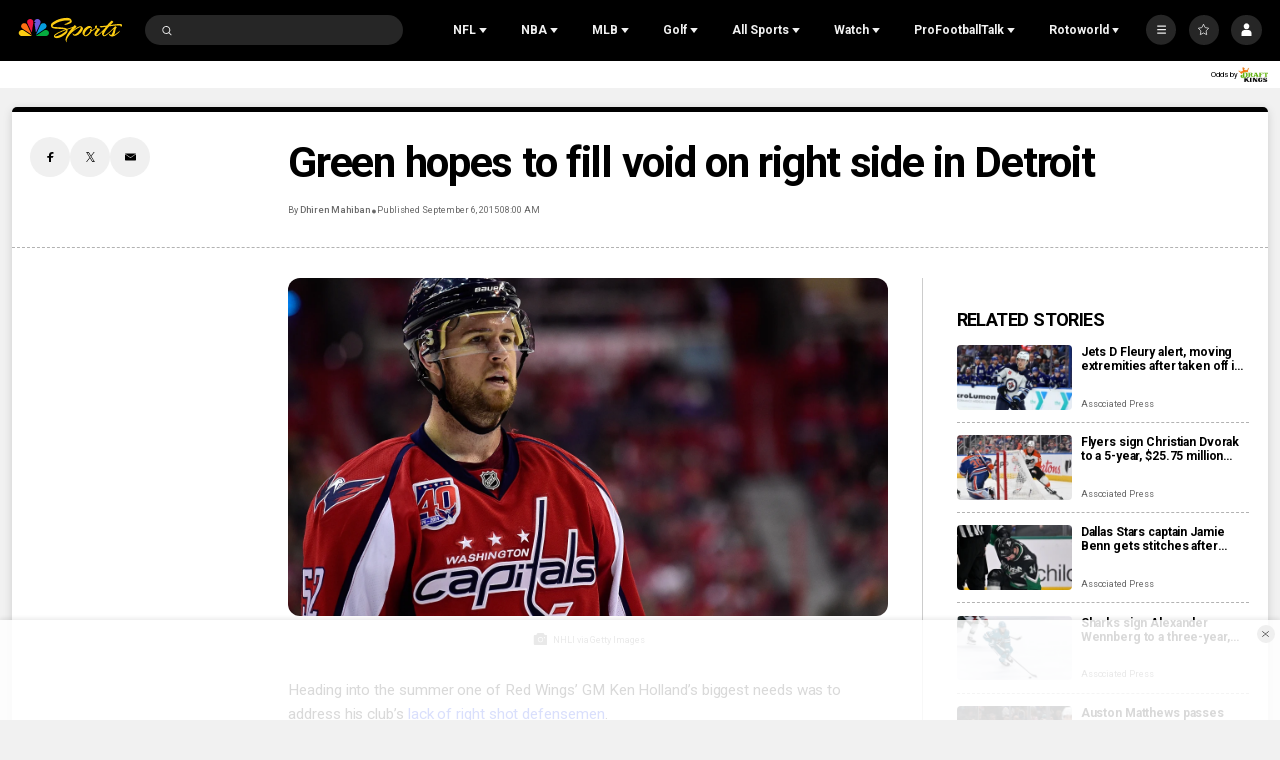

--- FILE ---
content_type: text/plain; charset=utf-8
request_url: https://widgets.media.sportradar.com/NBCUniversal/licensing
body_size: 10803
content:
U2FsdGVkX18iIsv1vJuA/3L70HOaBGJ2uvRJ+0DgRrjQRwfkdkwrLdblUxk1DIaaFQ2YX/a/V6WJISEjOJjIaWqbhSQL5c2WeumA2j6pzwZQgSLNtvl9THhZv21+ouQHN3YSBQ6prOcEbbAESYhujbTf8n3VRvP/SCwy+m6NNR9JyWzx90ut+W23Qkf5YJZesC9M/MibI/CnKY7RIzjF/iXR3qWrwUTJJM+0vi1cDMbtMmfE9eZ+UcUFGRQ/k7+I9ueShUOkoyYSb4zH1aFIyzMbizAxG8ppFIliG5P+W8O01CtjTgYmtELbfgGsF8HsTiS53RmB4LqJRXU9b4AvTY2QZkGJ1kpQ7cYfPObHMahFjE7SfG/UWWsNoCoCCunXTkKXXFIxGOR6/qa5necpmMdh7QijGMsUJnfD3D69AQcdUGnv3hskDaah2WmUXg3U4hmGmRmWUEWoJmDZ+RpEhTZqdc6OViblmENeZ1cQsH3+Dbb32QL13MuxfxK2N/uY80QyJ53bcWmV+R677gboOck9FXkF9a3MXpb1r17xK1RA8xht2n/rK4SOqVaJUrWSejYaCIp3si0e5VQOMNMNtbIMJFn0DH4zKr/VlwnQHZQ0228NVP+V4UpJajNcdyCuBxkwKthjb+GnH3X4tIF+aOQtWSm9rL03DaCexSENVadePzttzgujqjUpe9QdZ0x018U+OcOdbcg4p80eWlq2IeRGasxw96kzWwGOgt85NrqJ9a7irRHDRo3W67I51UchEIn06CDFE7mNdgyqMf70dKqnTb+qxubz6UwU+TU/oB/Mr+mZqfmmPzZdvY3jOhTsrVg/VULrfZ4Ck9RbZH/WKCQUMDgqyWHRtjNEiJJYqpDJNZgeDoN5ntXj4m4ztCwg3G1jqa0a/f696ZiMhM8B51bTT6SnMzOwraF9EtY7XX6NKt+fBMS7P+s2i8/JPGvJTUZ+gJQdjEuSB1xkmlKT/st1ERT+SzNsjH+jUtNJbIuCrSC6ryS01gT/mU9sN5mq46V57goeNLvKUWvKBKhKuFMxUT50QAYYZWs5Ey0J2MjDt1slhfmZWG0XIqN5+sHRFiUu1uo4xQ1T/0tKbI/BTqYAP7VU76oi3mJnBaptUZN2i/ZeUZ+fVYQtrjIlTKbl3+FJfoHjKYiEitEJw7uEqX874yhi+VwMH9wc/BnL8gO8PRXrw2bSOtBf0XcDcAWpnRvLVxsBIbWkaraJHcUxkw4hXKZYYGencKwdsSSz/HFGHltedg90yfiFEXdr4oIUy/sNT0pHQT0b8vIDhm1av1BO1taj6sxVwozVJHX22EgHpXdPQMQeec7xQCse3sxGyeAYm/rUwC6w967Treuv2VeOxWX/LjunDm6em74vannUAcvUTgms04Ploz7gs+guu4SLtR1JKVOI4WD/FpPF9ZadoBlSurx6I+JthT4icXuSYVE7H19sE+QgcNlySNbGoUi6yGMJkQ8SszBAAcWUSxXev8e/pefM62Na4aO4ZSmu6FWrNAjvSK89vGBggyu9w+NF/8p8BiRUCbK5VMiKO6xn5WxfdtvS6pxf6yJMxgeysaYdNo/qQOqx1RINNyrVCYULeVxkxhuyyL7z5tSMPMUlsapFYsPZDkQC59z7GBf7+asxMOLILRstjg7y3JEqIBD1PvUDOjHYwUOzsGD8IlHgs6XO1t6PEoxuLMvh8vee2/wQ/V3PWRLErT0KtgaruXappIdUsyWptgaAgaJLTc+61u8pl0cveqDUEcQi8kmU7ZMwQhkqTEoHuFmY44c1LaXrxy+4LtRcWVoz1mvmVEFO4sj3tgcwbOQ/bsj7eVECv/mJjcZAyqAnkSuj0b3VMYrDkKvhBP70uN1qfbshbIV6WkbPVy2qce209cW04pNrNHjtiFo49kcjN0D6jfkIksNBXkCXm+BHpfRY4XfAxKGoDJNHpVkfZhFi5EYDk/yT0J1IjILdepAVmP6ef6aUifJCUGQCP47ClMhuVjrma6P9vQI0j+UX2HzqZu0yfom2rpwWllh4INeeK26DDtixy55BjVge2JOtKGivPpMApigHjqQ7pXwaoENJeb7267/mZ7eT1vBzPhnyL0JofFMVJcTCwGclLvU0Fn3f/cshh8lelhX92DEWlJWzrHWBX+Dqpood459gkDKYFh5YBCGV9qP4aPYiMz03QZMijQPXo2nuzxMFemeb940a0uUMMYByQz/gchxzy+hmRL6t2CMKRv1gc1FTZQvhjeQzlUEAhACTdFQ7Am9Hk0M7is7wi9srEjoaxGMh27erMayw8WFWK2jEFUzqvx591oU2yNj3nULFjJ51NsZbvFhG5kNcfxIGq9+OE/99EHXq/fNp9gAKCdcnIz1fWrw+PtMwRd9kq2/2W7g1cb73WpCdxZYAPF+QuJPxgtTU0ivEsArN4+TNchWNRHyCRV/N7i67jQC/8G/govXzrm4ikRjVxAVxmwGyIgSsvewBov6K2ENinswQALKNtdsBch5kZgNTEZV36JPhuIM+GbfsPjUU2R4Kk88zjduPZxDXzwHs9OX6Fu/tXmNMZaPxQZ+pcyn2XzouyhE+d/OvjTveIwqxCC6tVShHuqgDouVdSNYouhBySXcBlbQ2uYbD/iRiJAK2FiurJZzgWUetQReuThwqRL2wQApuaVONsMh+PvdSZnzO7HT3sBBT2EiqQMDnpQ4SfDL77y6WOnDpV+7IpH5bBt9ziOiCAU6/lNICLvzKG4FkTHxDjwJ6NQIOb+nojR3Co0XD5649YGv98RuTr5M365faolJOAXM/jQKU4sepAFw9SgSW/6AQwLSwghpLmpqrZeO4uSjVA7NuM/oJ1bCUYZukvyubuf8YONpjjvyt4B0Dcd4DFfG26JNw0pdJR5aI72Pw9F1+vsynlYfA0I7eu6+Wrlk00CJ22VAMJRPIbt4lSUzYi8UIAWWNhh+BbT8/wVAkSo5Jnv43JPTMQMVqmTY3UYEpdCU22qY62NAA2rMkbrKVQn+4leqqiPiv+08msJp/6wK1HwHmDBfkp2snemJaRMUVs2eGnQeLItf6Fu/[base64]/9t4tX201IpWdjDDho5YL5svCuOPiQ7TLgEwgFTnZcSE66Gc6z7IO2nXAn9C6dBUxcSr/ETB6eQri71fi+KF5FPQeeN1wZ5uJ9K7nTLODwfmRiMjvvPAnd1ZTbO7usgUr3wcg44F7npKnCCe44mJ1rYSpANQJyIA51AVjmqagt0Ip9wPURRNlPqRl/N4tycB6qSqqss7lhW0jlcFbwE4A8p6BB+xZAN4Kiy6faUtCOXEyVpTdeexk0z4Ou32uchG4GVeEazZ3iIltvdPf/NlVKpFp+xcyaysKwMRmdWk88aNdad5ZbEqOvF3ZLjTfjwyNWPV+fra3CZkwsfTK9/6d+wNdnJukUKl43julHahbZwTCDyuU1N6U4VWB/kch1Af8mTFTh8H7Zu9EMeaHzwmbavXYhKNotN/j+Xr1rfkWpw2+yE7eeoRyrttUO5gB339LduMoyfmIJrgyV3xYkGKkTVh/MYBhCj1jJGq90cOQqwKouDZQyYSunlkTawxvyJBtgbTAeV6/iESQT9kmEvBcsDO3zk7QUIOonncQ2jZoc3PaRBEKon6JUhKSpguEg55sLtis0vZAhiBmK7vtUV1VXySmvNzzMHX8pVoUWgMPetqb7tedggiyueNaF+PZnM7VSYn5ktiqTo2bNpsI0Nwu9ynocisKdoGlopIYWsNNtoB/OV2OGdxXyN+DZ3hlxzwP9IXuW5aprRE8o7DwqoWnC62I66Pko7ePqGqy2dNHITea6JJLHynQHHhnc5vH+QB+Ai2YJSkOT2xMwJQi2RiN5ms4hPvpcFPuX/3Ihih0s2FXN8VN5pWFcko5jWm/9pamkxH2JKLHkATB8QTOBUWlY+Dn0BPMuH5rXU+54951nKWDaXPVQQAhwFZ0LdgugzYxrpoOhw6mVmBpHLopzGelI3ZYsh63fzbZ0n94F2uiok5KrYq58p/1xR4xqJ6hMlxz/jxb5LRO6Q5DcloS3qpE8lbwhR6U9jVDVs0l/[base64]/nAfxGC3hWJGKBvFy8Ut03a0O3pYnzrOIqJB+GMN9ReQjo+R3UZ90/4tMwxcDxsYaM0xGaCGGYs5nCFBSXAA8OXn3AX4N9UH3w48zbcraS4hJsaFqvNZ1nsJIDl+WS1mooT21baI8sL01yYqSwq6OBrBYRwZEYySzS9HsrGtA88FIsch1HlU6hzUcMRRt/kZHp9J7GLdEGubTp5o9uo2vr0bpYK8/G2D+wJTf6UQI4nX9lQtkYN0hP39vk2p7jWtX5UQakPuj0VsT5FAFmzJu9zImu3hF09uXnm/nEGJXGY8Cfy0QUeWTDFFyKXijHuT6Yi6vjdOFgbwTKHhT3CsktL+XG2rbiQS2JFCT1xkmzGFs1U9p3M1L6t/mcSU4lcOOy5b0I4JZUIWJriz9+IUOc4hz9oCWQEaPoxDdcpjIFRveGUG/tnBg7dJjgm34KnVeXneQR9mhVCitbW3cMGeCyI19bXUX8wbZ0yNreWj+8sABNurTIYL3e5i8Tp6hFgGx1MFFNhoC7p+UDLP5Bmh2oeauSgAFMl0cIUkBVUi7Q2h6jngWMeFCZhGnKjT3yF62U5rpqBSqAqR8/kPl8Iph4iCJqnACkuKaVb1PVM/C4qgEUfJGb/WvAI1mqysRjcCiGV/IdzjcTn8roJPmX4OPkfUX3vd7N5/t6LK95g1EDMbLVNH4IE9gZov+9pxelI+AidqQ0uuMxI5jwRzdlBElMuBW/NYPE5YzjSxzuQ4+5mS3h9PoJffnQdgCpCru/HBuVlITM2H9RmZCVjL8KaCubEH0Ikz9K/qgsRl+uLLbo/+yaTyzjew28C2TGxJyeLQJ+YYTi/RRsoyHkTnTM4cq8/[base64]/OywEUlLi1z412WKA8rPZp4M7rNClzLysTxyTbQLFvmmXdBPyAsii8zUlMb1H9mFJCTEG3AfLjGV+vH+/1hUyWQR9tStcnbKplhPb/QWfLnxBHqsyGwg8rVi4f97ay6sfFqxe7DmxTsgO/PeYvWjM+xb1OZlFdP1LmybjfYIfTEobX0nEdDIHvGWRQtls8ggtoajdVRiT98jOpF/jwMFcDlByHrj7lEaR8uued/bXfGcjQLJp9zET0LXLT9e1FVsL7JeK1f/3qxEEbfP6/YARW/xmInEfuMGb90ATPias9FK865d5snol5yJNnmi+W8UPIgNqi6/q4ghPnOEvsGD7sgjPaFUS9D6tgk133FdxtnOX800LoR4pIHGgGIGCgL6URMwVJj+zotE2Azk051/p5u3C5PzUE/HiFDyftFn3n2EbR8/y2WHq4XDkvwZMwW1eiUScKmf6E2JlDXdXRk55Idf5UbKVms6RWEl/NVyW0Q86B3pcoSU22C3BKP3YlVYXQWTbXloq8DIhLnI0v6Wki6PmDZpkMwsTJ2miMab0U2BJSrvYwGsXYgAfOWJg/m/BYnTykYG7y3Gxm1yZmTmM4IWtW8Dh/EmyfwkcBLPqHoT53VUAowpNFhTUkZVmev/m4XkW5YKg2IwxsoErVrMhaf8JDOxlwWXwrU7ifMne0K6iAv4BObLLeJu+De2mHsjIvK6SKvqMo0oldo2nmMyom7Mm3bfAC3a5NeSgMzDzoO32JKqH4WXW42buETyvB/JRZ9XpNkwLJE2EIDGYy9bkYciCEFzgCL3qcIcRvbK9a45zrNiryGa8qq6e5d4O2jgbnHV0+osdAFK3QYCox7QvQOdwixYpYowMM8VCjCsuFLy+5uTY/LNoNjPuoNLoO0hjOzGz7uh10iJr9iApiEnFj+dpNbl3HUo+FERUUdJUtFbZaZuL+7CAZTLiIjcaRkfxSUUvt12Iyst70B93ka6Qqn7Fn7UFgQ/I0Aj0OuzNBOq3fhUBqH9pRna2LCGgo1gwhOlTqpgNtLIG+XUBfsAr3ad4k1SBnZ3hRqgSx5k+oVKQxiDSNaHL4Jvwmao6ojwIcUc1FtC3dOKGLyrqZZse9iJk3Ga9fckvYQ/0dfDoKA8+9zHWfq4s9Ie9xyFBbQIBBOjnWn3ZkKIlu0EUr3BOahIrDCIomjj8R1Fzv95n5xApFle+Gj1e4gxloDMZ8ZL4ZHW/TLskQCUpvqblaCMcm3/nMn8D2V98RHRA6bwQXH+vFDH8oigea6hdJ5cQR2CF5fBKl8WD2lQYr+lG4VSpkSetEh0Yo/BVUugyWTPWVVWgjFukgG1hf0PpXf5MVB1wk3kdmrcAXgEjQaslgspQL3pB8a4q1lEAOaOwEtDIxHOIe2HVKnJ6sqwZ+iyAI0+LQmIJf9sTqaXcgmj7Vs6kaH9jnKZ8aOqmY9afPKRPD2i/T3cGPGjOqq4YSwHoOL2NUzvfgDbDAz7f4z2MUZZ1lC7ais7RyHEqvjAkEklJ60sCShKz0BOVXlMkfoyNH9iCZDIe9+TibIXu9WweM1j5cZA1RezsGRI42sW/5CmDe2ZPhjWCOtRdaSvnwolVhMP9yefpEu/SP03LqAYjrLbRganJrUdYp7HV9BMgneOIa1WtrTfWvzF/RzeWT1humXFSSGopegoQFAclQ8Ou+/RYFcUzVlyeR2y0VqLYkxuXb2jz/SY9CvIoQ40Qw0k0rzSlszENLQG+fUBofhAtk7jy1ojsQxYq7XF7T+Y+CzdkzLp6G+7oudc8m+Zk4/pJcbxCYLrxm3acI9wE1s/2AYlxIuMLVATV7UayMJPtmoEX3mGXzZa4/cdyhDqrJsuhF/[base64]/2iQccQnam1K9FGfhG5UVG8OZ020SN4v5FWS0uwSo1OiCxd9Ysydf1wk7jxAt6k82eAdc9iCB6x2GaqfcmwJUPdjoMcYs260qH5/N3bAHcDLCpwP9hM+pSSlHb65HYjTN9UPspDKBwb/yqzCXsSdElg86zdGYDI8XMxQ7UBvpHCc/Ute1kXxgEvwd4ToiVRy6Kw5wa8WmPddein8qIGOF8nqga5ejPHVjUgoXnPf6iFmPXYAGY/G4FMyUqomfKST1Rhj/Z11PnmgJHOaJkQkAIXZlEq89J3q0YXoOoQGW8VFDDPfrCnT4gy2Hb4ySRmyEg8Flf6s187nckLgOSBeFMa3AWCEfKuC3j86GefkVcX/59jSymLb/5EVRqaDKc3eYuTWfUcs+HNsmUEHDPJdA7e+wWsnuIrc74pdiYZWZ/bivxTabDSFHc0Y9KCyZbJFEk1upwaV3ophshC6TKt6strHm7I7JYB/WFbkBibn0sPsOVajuPLTY4kedyPd/XtD0CUILb8b673CEZtV5lLCv1/eODVTxjMm/XeWOy50x8cqAbggl8Eh4HS52ZAYTKYOd15IsinfJbpW1dqs9f4RWBPIuinuRGghfTlAWfGX/ifLelqGt/Pr1RQ7pa+d7V/Ja3esvXZdLi6wuYtJSHaU8C/PcV8ph5/FhAqz3X1n1tnYXmlm9S06cFSb3ncGjDnA0KQbiFrlyFF//zwpqhyJgSLvWU4TGbrXZ86jUfgla9bbSzWQfxT3D9uMqBUh/JaV2NY0MAP4MEmLJvZjY8NrKoqRigiQWoSdI3fyAt2FRzBlGEYjGqY0D/VeXHeOaQ65p/qsYTud4ONr5iLO7uucBp/hl4U1go0BUU+sMcdxBhVtRC4tSuJSNlrKGFTCqXjxhb0TtstL3Z+pxg54pOY2eRjAnHuOwt8fxa1MnszBu+OST98e2948a4QddJ1PX+3Fq+xU9YTgvr14KSijJolv3n3QiSQSQtP6TndyfKPUk53VUIe6kCgwnp9gVItGKLMiqNer58eE/NTt5fNDnwVUQI8kmDx4xcfTIaeMro8YI7v6c85pK4+1Q+kAQXixhOEKxVsXekQa25r1LCGStnj25Su9K9xESF+0MAq1DvgyBaQRb/xCXG5uCOUce78hFwK7I9eAw93z7Gej7tghONVS9KKkbCKKvnVxbmy9wIIa8lIBWxYPv3HuOTycD9uKNlLtRh+lyjA/2FAXgrcl5t2agL9UI0JrAGebj0o78bDfi84yqZw5LjuKoVtQOSJGkGSWp8gXf9eyCfeRLcY7XiGA6f7ZxAqIcfHEHw2P6949pQ/o60oZ1RiPLS357VegwMputCx1F4+TPu62flz7UtYIv8g+ytcKsebl97SjcLseqC4JOYQZtaIghGZvjY3M0oOFIXdiBXIccb0J4Avg2UXXucT21ke1VnUMfyUYoihT1jkuYwHmuQPgf/dGEE7FsMVGyf2pRTz2N1BZ01Dfc3WkroPi0QJjX+G7qZslEdz7jAvR7o1QeK+MeOdgbs72SF/ZfIOW87iV7AaFitzSTA8PiwkTuS55rSXEXADTn1sz2XCgJ7Uf1C/jhgmnb1TYH6q5PZB5cfTjafluGpQujAil4OCerykdcw6RI98ZspBII6CUKA1yJHIik0g+ZyC0j5XF/wqY2vFqsGdLKAcrHopbdtmpuM7OrCeD7jnutKq+FzC8M/h76/JUbvA/8Q4cyBuNGM6XG+h9ABhiwi/+fryDECGudt1eEoFrvVgSVRms3oKIOobRnf5N9BqRFrHl1ZWdl9CEdxt8IT22QjEJ1v9qjcW/eKpCnM1lxyNg3xzhhPJ8CHDCgVFchSft+8ueYlIGwDMDgxKOzMpmZTdAmj2TrdRYkDMy2IXZ48yqDTe7PQ+EaU6ZsZjZAqHoPg29YD2EWnOntDooV8dZH9Q7cFdTYOzXyLG20wZKFxYr0byK7vA/kO5F8beGnZAmXpzEauD8j9lWw/d4CQUM7clsZyU0ZmPyIOxAYUis5dP2uX/Xx9PKEzY+oiudACUpckhwpuWAtDZZWIPKIMi8Tx3NnjhfwLJDv+45XHmr3qlGDmZ9KER7rhsHo7kO62UassDjcRR7UjkXl3s6FZDrTKw693AmQcxo2EU56RADhxpKQsuzDUSFcGDWJ8Dzp6IeF0tqFfNirfd2q0hTpR9mCXjrrEOtw/bk7IY5t0r10oBOwCuRX6gsvp8VpCWXLnhsFnzAdgd6/O6Xal+tDRYQtOc/uvjCaQPzXftMyIalDRXc+CeClF5WdLHz4nCBhsedWmSQvKa9IDF8Jh6kjP0eXrbhPmSEuUgp5tR2P3eHdOew8s7i78QqbTftepvz36SoE7tdNLXA0st7a+18WV7V/aq1oynb/kmEVAQObMWp//ggVC5tVodV+uj+WfMCfjdBt5qucXTS71/60a1HF/6z8VadXBaQClVAWaQ1RVIVqgA2mNHKjXV19t6KIj1TYz5XhOPsvlPhdPtIiPOY+c1a0SUcN3+V1yJMYDhItdcJD9jR+CM6TZ8uA3tcX0LuJYL0eOzMNiY/2KBZWw9zkITCqCelEANIxpz3iW5cGznj+6/hkb83bN6azmGCIRhX9QtUv3CZSOMOAZen3bV67DC3qE3QjArulQs3BrsO4fapGlHgOv3J5rOQIyGVjTjJ/tuNFd6epTIqm9EGVCVHIbtFpIVjY2ER3FezV4M8ep7grS4Gs3HMn/3yPYdMzTcz9skEqTo+l2iX+P2Yh8iRK+SQ+Y9G47VwtN/Q4QsTR+krWwaWPbnHtm0iTrezrF7AhXyIQyddWyZmfYvUo+GdfPVC3SeeKy81X9yHXFw8Q7/3tnKQFxXd9CN6APJPGQr0iZ3WciLvgVj2eKuKtS26b/q+2rtrab8Jn0AHIMrft6GrHc+8FJggxCxeRyxd6lkBaQlw7r4bHtEQcKjCQNWt3leJokgD4Awx64JTR9Hgdb+amHOVUr7z0S+6uk8bYwy8DdWuJr3GrYD0FzPVkpzdcWGFTv38KgMxsJmcarX1iLy4gF7S4HTjnVh0NFOTAl3LdR1eTaFEIvLpiz/wkOxDDO1vKgBpaL9FT5GQC39DjBTPOdPj1xr59U1W4NhZhCNvQXkeEJRvtz8AEQ5Sy9jetZhN4P8dImClGdfckH8zzt1IeX/EbzvxWZwrpt5E8+vQsmrPq2h0f7mTHo5d28t8CxxTR/4HGkm/M5+EWn01z7JdkKGN9MInG5dd3pG2RnkFE9Of1RWzugWvG8b3oYgSpcUBVBAHpviOcBNkAt5JMYuCV3sNPq6T+KAUHEUmRE1wKlDMID0M3MVRUYI78QxZa9rMoxxI8WirZ3/IZeOiBoa88XfGPvRIA+e699BtoyohNeO3t/Uwm6Qko24V7MotxTRjyh+NRg6P+HWFetYgYUOCSA10XZiFjtHTkAW6kTJigVWrk4gg1Ea4FC3hAfQRx5Pp/dPOpLkiEFc53VBxtKSwOqJdnJ6yhSd/AHDtY+UrXhocR7eYKOwEGgtDSu3Vr3/GtDu5QkMT6vd8Y9INCpzQXJyq9hBHd8PRIZx3sm2AaWyBNdeVUKakM2gvlzj4Sf6L9dO2PMXHCROBqjz9GMu3qrICggVy4N087+Oy6XmkP05k4XU65QfTwLEYvlbH11Eyn7Z4ZDWPGaaIdcrElmIqxl5o1LJL/+S0L/wt3U4KixfJMmeB6eiff/dbKPsyfDxrJuAr+FFx8B+aLwQc7cofoJIr+bhHOJ6xvjs74NRKfWMdjOck4YUH7qBg23SlWbfx+0H8B2J2b2YG8LuGa5VCFtBM5GjqaYrzzr0IlTvG9yEpkHqm11anPBsmh4XQ8XpE5JEg/h077nr/qC/[base64]/ZkN4KjGP+y5ZGXUAl5BjVaQF9rzsYj9IeM4ij4Z548VLHCAij1ANWfGADAbOVLoxLE2Vsz2tuWADyTZmby6EuXNHQfcEmh2s2prma4Lzn6e1aQQxEK7AJpZij9ZCMxkVlMsz/6OQHhUgbp8N7m4YeTJuHp0Q+Ciz0I7wK9OWbpaOwQ6aGmy+jhMOJndGyCZuy53Ey5S4yaULFDDGmplhS7NUrOnIrhv+X8kTiliEm3AtzhUI3vCuaB+5s88So2OL80EclifAdS51mYiC+/9/aaNeM/7csrSUDaoRKt2DdANLDGhpBmrlFT02OmRIETRBTo3yhBq9Ka9KlAPLPaRltRvtoIW2X5Ov7VSny8C2ZX2c8R6jSgKpZVqqVn1OmaP0kgFb/UKGg16vTtDQNiyOQc04k/Q3WmeEIeCTVTqUc9kvHcrEwCrHHPVIqy3itgg7O8OJrToVW1OtSW+sxfmnW2vXJlgwkE0gz3TGKRsVI8dU35Vbdbmf5Gd0E2l6+a48bbS0TtsiRla8Oc2UrxWsqzGaUWDeg2cf3q9GKnIxEsmuANgYXN9aUQCIFMxrQiq75PwPJszdsultNz3bTJ4ED/WuK8LyIJHlXQjv55X2nwg00/NLTJE2FzThIm4diMZ65qip2g4e6eWwIwICxFx9h6TQX4XeoXgAHmBuvsfbHd7ZO8E9fnb7F4PI36uYafyv9+/M0hH01mo/FvkyNc6zzH/+GiERuWnZ3bPrQnKEdk8VkuSEHmCD8vprxoLhynXXhWRNSiJnu4rq5PfKoysKiblPlbxwFuB6PJ1cbWI3V+SYt/+VqldzSC3Thwv0spOwzhYqYv1UriuHb8vIRiD0Gosh3TWn/1rAi6fHDIchBH1Lc07RwaHJtZi4C9BC75wMpqM7WO2kr7cak1LfsACI8E7+McM7+tG29n6GMzbVS2GP7O2WDywyPnTPw+XK7iOl87SGNXaB8pKAqpgFGaYF6reJOCDoQh9O2EIhy8vVC57Elf6z/H66DJ2oMXciy/Uu80mMJd9Q1Oz7DRLOe5XDDsc+tNF3D3aHrQKQFXixzu/NWdP2jS54DNeBoAYTPAqLplGZqfmxcWn3aT1IQLOuoAa359R+e9mq1Iyb3P817jvVQby5zc+QZvnrdmayIibcFbIZ8rzQNlQ31yjIMUC5aEYzhVx7cD5XF7Howwg5QMt8Xjo+/lvMC0Z51vt/rvRNtrr3D8rRvfzRKdK+34o5PAQRSxe6I7E0Fr49Z+RE3nXmoDYn8yd2cWcV3qMedlppBqxjQwIGN16F7yMxwf+51n1V2wHro66/W7CCF5EPNxTXmM1yE5qs83dX0rm1fNWwj9FwovkmLTjNcw3F5cnsqu1w5a/8tS6gkOsAwgy7UjTeFUQn48sWS9hGN4OnPzvWNe3GrxZMGI59rashu0/L2P/3fm/H2J8Wy/In4Ze0IKx3r7h3vmq0P29h/kgpIK2EEiLEdjyJZJGMeU+VuqBreqButiV9Rd3HGDqsjMKav9Ot0QDUgs4pbb+h2AkL/8a5RaLZ3F3yrN1tLyyeq3dfnYjlFw0RtCYszplBrRVZLWSvtpU/Qzkzb9SxCv5pMH37hdMilKKx3DoIKqFIWsM5kXoOi1T6QfZ6z7eWeQVtSqlG9/iRIA/DktrJiXaLC4hC37wHKiqaWhpZPmFDQR4uJWidkyJyV3mgQldjyqW1fPN0GWxpg/HOydbpYKem+WrEQGsdrarvZKOCB3ffTHPLdlvZ5N7TGtHb1gSh1tVas9tiTyBpzcTye5CDTDNnetk37X4f5vecXG9ZHocO3e7F+EH4XK63je8lP8C3BzrNjOmoxcCSHS0mjQQ+EmvpGZeZ1Ak4gRAEa80EEcI+kT4G8HDlf0IsQfdN1YSiJNshd1/+KuoDjizG0aAVYKwSIST3o4M4gud9EtvQm/+w1FGK5A6NSK4R+Be/[base64]/+8vIQBkEB1M2//m/VtqGmlNsoQ2ZxTDLMMZ/hspC64Z8hpAUL4e1zQ0dq2d/JWHc1bjZu+PLRGpWjBqJNzqQVTKEJ4M80Lkq0kNV9H8GN4pyWAFuz4I+cYgA/t7O3FiTOaQwRVDWIjGu1Gw0OnLyODx0rNcygGaorFYGGQJa6/[base64]/Fjk6cywkAKWq9ECfqvCl1vO6kSUTBE5leeAyGtBIa1M//jOrL2KRg4FkBLwn40xNxie/hctsdLQ8f1dz3gonf1Pd6+BvL42cJvH6TGCIXnG9y2c7aA9CVMMgTCslC1bWPkzdC8GhObjA=